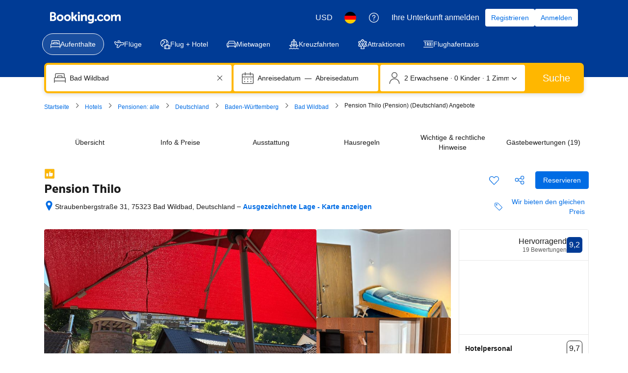

--- FILE ---
content_type: text/html; charset=UTF-8
request_url: https://www.booking.com/hotel/de/pension-thilo.de.html
body_size: 1819
content:
<!DOCTYPE html>
<html lang="en">
<head>
    <meta charset="utf-8">
    <meta name="viewport" content="width=device-width, initial-scale=1">
    <title></title>
    <style>
        body {
            font-family: "Arial";
        }
    </style>
    <script type="text/javascript">
    window.awsWafCookieDomainList = ['booking.com'];
    window.gokuProps = {
"key":"AQIDAHjcYu/GjX+QlghicBgQ/7bFaQZ+m5FKCMDnO+vTbNg96AH8rhIMJ+z/0ZlnwNGCUsFTAAAAfjB8BgkqhkiG9w0BBwagbzBtAgEAMGgGCSqGSIb3DQEHATAeBglghkgBZQMEAS4wEQQM0xF1depSHZO07bzbAgEQgDtkDWjfu/iA1FFovrm1DbICsUAV04yfVyp7MT61DYp7EWM6jDnLUg9RkBp27QieKrX3EpH4gWzcP8WQoA==",
          "iv":"D5490QFFmgAAAhhB",
          "context":"V4c+XNdqvkUxYgxE/SHri2/+gyuykjzULRJEvsDSMckgq5wHWLfElRUMg88YMHPuc+D0s+/nmjErDdtBG5VlYhd7KuiMXEVYfp+x5IlkTWYPxSohDtM+G79JAIPxPLE3FqjlkBLZ7u7ZMKUS9pyf9bJ+DZWzXnYMtR2/ppiuow6f7cMucXq2NFQ6U4BGAaPIPyNnBI2VbalDMkFtqUh4O9qj4QtBteBNTamwqpwnNOKQge4l3tOxjWZXUiFiSJLlpEp4eCRBOL7NpLzpSiDKgeztffF/b5uCPK4E2Vt4ikWJYzA1KvKt8/NleXR3dFC2qFgfGOat4cKSMwd1vPvijMmCR9dhv4SyuQGvwAXe9BTqx+i8Jw/wIw=="
};
    </script>
    <script src="https://d8c14d4960ca.337f8b16.us-east-2.token.awswaf.com/d8c14d4960ca/a18a4859af9c/f81f84a03d17/challenge.js"></script>
</head>
<body>
    <div id="challenge-container"></div>
    <script type="text/javascript">
        AwsWafIntegration.saveReferrer();
        AwsWafIntegration.checkForceRefresh().then((forceRefresh) => {
            if (forceRefresh) {
                AwsWafIntegration.forceRefreshToken().then(() => {
                    window.location.reload(true);
                });
            } else {
                AwsWafIntegration.getToken().then(() => {
                    window.location.reload(true);
                });
            }
        });
    </script>
    <noscript>
        <h1>JavaScript is disabled</h1>
        In order to continue, we need to verify that you're not a robot.
        This requires JavaScript. Enable JavaScript and then reload the page.
    </noscript>
</body>
</html>